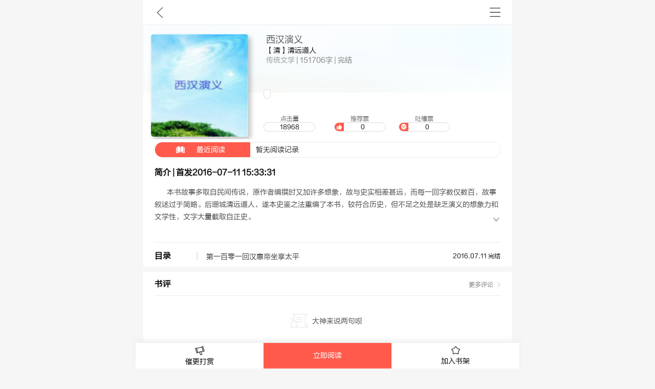

--- FILE ---
content_type: text/html; charset=utf-8
request_url: https://m.9kus.com/Book/detail/book_id/24946
body_size: 9381
content:
<!doctype html><html lang="zh-cmn-Hans"><head><title>《西汉演义》_西汉演义最新章节-【清】清远道人-九库文学网</title><meta charset="utf-8" /><meta http-equiv="Cache-Control" content="no-transform" /><meta http-equiv="Cache-Control" content="no-siteapp" /><meta name="Baiduspider" content="noarchive"><meta name="keywords" content="西汉演义,西汉演义最新章节,《西汉演义》,西汉演义首发" /><meta name="description" content="《西汉演义》是由【清】清远道人创造的传统文学，想在线阅读西汉演义最新章节，请随时关注九库文学网西汉演义正版原创首发。
" /><meta name="renderer" content="webkit"><meta name ="viewport" content ="initial-scale=1, maximum-scale=3, minimum-scale=1, user-scalable=no"><meta name="apple-mobile-web-app-title" content="九库文学"><meta name="apple-mobile-web-app-capable" content="yes" /><meta name="apple-mobile-web-app-status-bar-style" content="black-translucent" /><meta name="format-detection" content="telephone=no" /><meta http-equiv="X-UA-Compatible" content="IE=edge,chrome=1" /><meta name="baidu-site-verification" content="4a8ExyTvbS" /><meta name="wap-font-scale" content="no"><!-- seo --><meta name="robots" content="all"/><meta name="googlebot" content="all"/><meta name="baiduspider" content="all"/><meta name="applicable-device" content="mobile"><link rel="canonical" href="https://www.9kus.com/Book/detail/bookid/24946.html" /><!-- seo --><link type="text/css"  rel="stylesheet" href="https://img2.9kus.com/wap_9kus/new_wap/css/base.css?v=20250911" /><!--<link type="text/css"  rel="stylesheet" href="https://img2.9kus.com/wap_9kus/new_wap/css/wapjieri.css" />--><script src="https://img2.9kus.com/wap_9kus/new_wap/js/jquery-1.11.1.min.js" type="text/javascript"></script><script>// var _hmt = _hmt || [];
// (function() {
//   var hm = document.createElement("script");
//   hm.src = "https://hm.baidu.com/hm.js?c158910b8e1b7e2ad1b6e43238e9d898";
//   var s = document.getElementsByTagName("script")[0]; 
//   s.parentNode.insertBefore(hm, s);
// })();
</script><script>(function(){
    var bp = document.createElement('script');
    var curProtocol = window.location.protocol.split(':')[0];
    if (curProtocol === 'https') {
        bp.src = 'https://zz.bdstatic.com/linksubmit/push.js';
    }
    else {
        bp.src = 'http://push.zhanzhang.baidu.com/push.js';
    }
    var s = document.getElementsByTagName("script")[0];
    s.parentNode.insertBefore(bp, s);
})();
</script><script>// (function(){
// var src = (document.location.protocol == "http:") ? "http://js.passport.qihucdn.com/11.0.1.js?97db0c8ed16b4d95ce149aced22ca41f":"https://jspassport.ssl.qhimg.com/11.0.1.js?97db0c8ed16b4d95ce149aced22ca41f";
// document.write('<script src="' + src + '" id="sozz"><\/script>');
// })();
</script><!--头部推荐--><!--头部推荐end--><!-- seo --><meta property="og:type" content="novel"/><meta property="og:title" content="西汉演义"/><meta property="og:description" content="本书故事多取自民间传说，原作者编撰时又加许多想象，故与史实相差甚远，而每一回字数仅数百，故事叙述过于简略。后珊城清远道人，遂本史鉴之法重编了本书，较符合历史，但不足之处是缺乏演义的想象力和文学性，文字大量截取自正史。"/><meta property="og:image" content="https://img1.9kus.com/bookImages/46/24946_120_160.jpg"/><meta property="og:novel:category" content="传统文学"/><meta property="og:novel:author" content="【清】清远道人"/><meta property="og:novel:book_name" content="西汉演义"/><meta property="og:novel:read_url" content="https://m.9kus.com/Book/detail/book_id/24946"/><meta property="og:url" content="https://m.9kus.com/Book/detail/book_id/24946"/><meta property="og:novel:status" content="完结"/><meta property="og:novel:author_link" content="https://m.9kus.com/Book/detail/book_id/24946"/><meta property="og:novel:update_time" content="2016-07-11 15:33"/><meta property="og:novel:click_cnt" content="18968"/><meta property="og:novel:latest_chapter_name" content="第一百零一回汉惠帝坐享太平"/><meta property="og:novel:latest_chapter_url"
      content="https://m.9kus.com/Book/content/book_id/24946/id/242232"/><!-- seo --><link type="text/css" rel="stylesheet" href="https://img2.9kus.com/wap_9kus/new_wap2/css/style.css?v=20250911"/><script type="application/ld+json">    {
        "@context": "https://ziyuan.baidu.com/contexts/cambrian.jsonld",
        "@id": "https://m.9kus.com/Book/detail/book_id/24946",
        "appid": "1587811540300092",
        "title": "《西汉演义》_西汉演义最新章节-【清】清远道人",
        "images": [
            "https://img1.9kus.com/bookImages/46/24946_120_160.jpg"
        ],
        "pubDate": "2016-07-11T03:33:38"
    }
</script><style type="text/css">    .bookinfo .ticket_info {
        position: absolute;
        bottom: 50px;
        left: 120%;
        width: 200%;
    }


    .bookinfo .ticket_title {
        position: absolute;
        bottom: 30px;
        left: 120%;
        width: 200%;
    }

    /*.bookinfo .ticket_title  b{*/
    /*    width: 200%;*/
    /*}*/
</style></head><body><!--内容区--><div class="newwap"><div class="readhd bg  clearfix"><div class="clearfix top"><div class="container clearfix"><span class="fl left"><a href="javascript:window.history.go(-1);" class="backgo" title="九库文学">九库文学</a></span><span class="fl wh center"></span><span class="fr right"><a class="home">书架</a><!--工具栏 --><div class="moremenu"><div class="container"><a href="https://m.9kus.com/" class="m01">首页</a><a href="https://m.9kus.com/Recharge/index" class="m05">充值</a><a href="https://m.9kus.com/Book/bookList" class="m02">书库</a><a href="https://m.9kus.com/Rank/index" class="m03">排行</a><a href="https://m.9kus.com/BookCollect/bookIndex" class="m04">书架</a></div></div><!--工具栏 end--></span></div></div></div><div class="bookinfo bg clearfix"><div class="bookinfo bg clearfix"><div class="book_info clearfix"><div class="clearfix blurs"><div class="myblur"><img src="https://img1.9kus.com/bookImages/46/24946_120_160.jpg" id="blur" class="blur"/></div><!-- 2019-08-22修改 --><div class="info_left fl"><img src="https://img1.9kus.com/bookImages/46/24946_120_160.jpg"><p class="tags"><b></b></p><p class="nums"><span><a>点击量<b>18968</b></a></span><span class="nums_logo recommend"><a>推荐票<b
                                    id="add_recommend">0</b></a></span><span class="nums_logo complaints"><a>吐槽票<b id="add_egg">0</b></a></span></p></div><div class="info_right fl "><h1><a href="https://m.9kus.com/Book/detail/book_id/24946">西汉演义</a></h1><p class="au">【清】清远道人</p><p><a href="https://m.9kus.com/Rank/rankList/type_id/45">传统文学</a> |
                            151706字 |
                                                            完结</p></div></div></div></div></div><div class="bookinfo infob  bg clearfix"><div class="container clearfix"><div class="book_info clearfix"><div class="intro  "><a href="https://m.9kus.com/Book/content/book_id/24946" class="readhistry"><b>最近阅读</b>&nbsp;&nbsp;暂无阅读记录</a><h2 class="infoh2">简介 | 首发2016-07-11 15:33:31</h2><div class="con "><div class="con_con">本书故事多取自民间传说，原作者编撰时又加许多想象，故与史实相差甚远，而每一回字数仅数百，故事叙述过于简略。后珊城清远道人，遂本史鉴之法重编了本书，较符合历史，但不足之处是缺乏演义的想象力和文学性，文字大量截取自正史。</div><a href="javascript:;" class="downshow"></a></div></div><!--介绍 end--><!--目录--><div class="catalog "><h2 class="clearfix"><b onclick="goDirectory(this);" data-book_id="24946">目录</b><a
                            href="https://m.9kus.com/Book/directory/book_id/24946"
                            title="" style="width:60%;">第一百零一回汉惠帝坐享太平</a><em style="width:25%;">2016.07.11                            完结</em></h2></div><!--目录 end--></div></div></div><!--                   <div class="goodpk">--><!--                       <div class="contx">--><!--                         <b id="tpleft" class="toupiao" rel="0" data-way='0' ></b>--><!--                         <b id="tpright"  class="toupiao" rel="0" data-way='1'></b>--><!--                         <span class="loadx">--><!--                          <em class="pk">PK</em>--><!--                             <b class="pkleft cpk">%</b>--><!--                             <b class="pkright cpk">%</b>--><!--                          </span>--><!--                       </div>--><!--                       <div class="contx">--><!--                         <b>推荐</b>--><!--                         <b  class="fr rfont">鸡蛋</b>--><!--                       </div>--><!--                   </div>--><!--评论 --><div class="comment clearfix bg"><div class="container clearfix"><div class="entime clearfix"><h3>书评 <a href="https://m.9kus.com/BookComment/commentList/book_id/24946" class="fr">更多评论</a></h3></div><!--没有评论--><div class="nocomt"><i></i> 大神来说两句呗
                </div><!--没有评论 end--><!--有话要说--><div class="sayword"><a href="https://m.9kus.com/BookComment/commentList/book_id/24946"><i></i>有话要说</a></div><!--有话要说--></div></div><!--评论 end--><!--模块--><div class="model aboutbk bg clearfix"><div class="container"><h2>同好推荐 <a href="https://m.9kus.com/Rank/rankList/type_id/45" class="fr">更多</a></h2><ul class="blist clearfix"><li><a href="https://m.9kus.com/Book/detail/book_id/10135" title=""><img src="https://img1.9kus.com/bookImages/35/10135_120_160.jpg" alt=""><!--                            <h3></h3>--><p>施耐庵</p></a></li><li><a href="https://m.9kus.com/Book/detail/book_id/10137" title=""><img src="https://img1.9kus.com/bookImages/37/10137_120_160.jpg" alt=""><!--                            <h3></h3>--><p>曹雪芹</p></a></li><li><a href="https://m.9kus.com/Book/detail/book_id/10139" title=""><img src="https://img1.9kus.com/bookImages/39/10139_120_160.jpg" alt=""><!--                            <h3></h3>--><p>黄南丁氏</p></a></li></ul></div></div><!--模块 end--><div class="infobtns"><a href="https://m.9kus.com/BookReward/bookReward/book_id/24946/backurl/detail" class="fl expedite"><i></i>催更打赏</a><a href="https://m.9kus.com/Book/content/book_id/24946/id/241988" class="fl readgo">立即阅读</a><a class="fl addbook"><i></i>加入书架</a><input type="hidden" class="book_collect" value="2" name="book_collect"></div><div class="sendsay"><div class="container"><textarea class="fl atxt"></textarea><a class="fl sendx">发表</a></div></div></div><!--打赏 --><div class="mmshang"><div class="closebg"></div><div class="comts"><div class="container clearfix"><h2>Hi，</h2><ul class="goods clearfix"><li data-m="100" class="active"><h5 class="ml"></h5><h3>                            打赏券</h3></li><li data-m="500"><h5 class="ygt"></h5><h3>5张
                                                    打赏券</h3></li><li data-m="1000"><h5 class="ydlm"></h5><h3>10张
                                                    打赏券</h3></li><li data-m="5000"><h5 class="jt"></h5><h3>50张
                                                    打赏券</h3></li><li data-m="10000"><h5 class="swy"></h5><h3>100张
                                                    打赏券</h3></li><li data-m="50000"><h5 class="fcq"></h5><h3>500张
                                                    打赏券</h3></li></ul><div class="gnum clearfix"><span class="fl"><b class="addj">-</b><b class="addnum">1</b><b class="addb">+</b></span><span class="fr">消耗库币:<b class="tnum">100</b></span></div><h4><a class="dsokpay">打赏</a></h4></div></div></div><!--打赏 end--><div class="duihuanx nopiao"><div class="dhtips"><b class="close"></b><h2>温馨提示</h2><p>            亲爱的用户，您还没有获得对应的道具哦，暂时无法使用该功能。
            <br>推荐票与吐槽票获取方式如下：
            <br>1.充值后获得；
            <br>2.签到后获得；
            <br>3.第7天抽奖后获得；
            <br>对应充值获得（随机获得推荐或吐槽票）：
            <br>30元=1，50元=2，100元=5，
            <br>200元=12，300元=18，500元=30
        </p><h3>我知道了</h3></div></div><!-- 2019-08-22修改end --><div class="pushalert"><div class="success"><img src="" alt=""><h4><i></i>5</h4><p></p><div class="btn clearfix"><a class="cel">取消</a><a class="sure">确认</a></div></div></div><div class="no_num"></div><script src="https://img2.9kus.com/wap_9kus/new_wap2/js/jquery-1.11.1.min.js"></script><script src="https://img2.9kus.com/wap_9kus/new_wap2/js/newwap.js?ver=20180626"></script><script type="text/javascript">    window.addEventListener('pageshow', function(e) {
        //如果检测到页面是从“往返缓存”中读取的，刷新页面
        if (e.persisted) {
            window.location.reload();
        }
    });
    // //点击票数
    // $('.bookinfo .nums .nums_logo b').on('click',function(){
    //     var okGo = $(this).attr('data-rel');
    //     var Tnum = parseInt($(this).text());
    //     if(okGo== 'ok'){
    //         alert('您已经点过赞了!')
    //     }else{
    //         $(this).html(Tnum+1);
    //         $(this).attr('data-rel','ok');
    //     }
    // })


    user_recommend_ticket = "0";
    user_egg_ticket = "0";

    // console.log('推荐票:' + user_recommend_ticket)
    // console.log('吐槽票:' + user_egg_ticket)

    /**
     * 使用推荐票/吐槽票
     * @param ticketType {number} 票类型 1-推荐票 2-吐槽票
     * @param bookId {number} 书籍ID
     */



    $("#add_recommend").click(function () {

        var recommend_flag = false;

        if (user_recommend_ticket >= 5) {
            $(".pushalert").fadeIn("slow");
            $(".pushalert img").attr('src', "https://img2.9kus.com/wap_9kus/new_wap2/images/-s-image_good.png?v=20250911");
            $(".pushalert .success h4 i").html('推荐票*')
            $(".pushalert .success p").html('支持作者，投出您宝贵的推荐票')
            $(".pushalert .success .sure").attr('ticket_type', 1)
        } else {
            recommend_flag = true;
        }

        if (!recommend_flag) {
            return false;
        }

        var bookId = "24946";
        $.ajax({
            async: false,
            url: "https://m.9kus.com/UserRecommend/useTicket",
            data: {'ticketType': 1, 'bookId': bookId, 'num': 5},
            type: 'post',
            dataType: 'json',
            success: function (res) {
                if (res.status != 1) {
                    $(".no_num").fadeIn("slow").html('推荐票数量不足');
                    setTimeout(function () {
                        $(".no_num").fadeOut("slow")
                    }, 3000);
                } else {

                    $("#add_recommend").html(parseInt($("#add_recommend").html()) + parseInt(res.num));
                    user_recommend_ticket = user_recommend_ticket - res.num

                    $(".no_num").fadeIn("slow").html('推荐' + res.num + '张成功!');
                    setTimeout(function () {
                        $(".no_num").fadeOut("slow")
                    }, 3000);

                }
            }
        });
    })

    $("#add_egg").click(function () {

        var egg_flag = false;

        if (user_egg_ticket >= 5) {
            $(".pushalert").fadeIn("slow");
            $(".pushalert img").attr('src', "https://img2.9kus.com/wap_9kus/new_wap2/images/-s-prop_tu_two.png?v=20250911");
            $(".pushalert .success h4 i").html('吐槽票*')
            $(".pushalert .success p").html('这个作者太逗了，我要吐槽他')
            $(".pushalert .success .sure").attr('ticket_type', 2)

        } else {
            egg_flag = true;
        }

        if (!egg_flag) {
            return false;
        }


        var bookId = "24946";

        $.ajax({
            async: false,
            url: "https://m.9kus.com/UserRecommend/useTicket",
            data: {'ticketType': 2, 'bookId': bookId, 'num': 5},
            type: 'post',
            dataType: 'json',
            success: function (res) {
                if (res.status != 1) {
                    $(".no_num").fadeIn("slow").html('吐槽票数量不足');
                    setTimeout(function () {
                        $(".no_num").fadeOut("slow")
                    }, 3000);
                } else {

                    $("#add_egg").html(parseInt($("#add_egg").html()) + parseInt(res.num));
                    user_egg_ticket = user_egg_ticket - res.num
                    $(".no_num").fadeIn("slow").html('吐槽' + res.num + '张成功!');
                    setTimeout(function () {
                        $(".no_num").fadeOut("slow")
                    }, 3000);
                }
            }
        });
    })
    $('.pushalert .success .cel').on('click', function () {
        $(".pushalert").fadeOut("slow");
    })

    $('.pushalert .success .sure').on('click', function () {
        $(".pushalert").fadeOut("slow");
        var ticketType = $(this).attr('ticket_type');
        var bookId = "24946";
        $.ajax({
            async: false,
            url: "https://m.9kus.com/UserRecommend/useTicket",
            data: {'ticketType': ticketType, 'bookId': bookId, 'num': 5},
            type: 'post',
            dataType: 'json',
            success: function (res) {
                if (res.status != 1) {

                    if (ticketType == 1) {
                        $(".no_num").fadeIn("slow").html('推荐票数量不足');
                    } else if (ticketType == 2) {
                        $(".no_num").fadeIn("slow").html('吐槽票数量不足');
                    }
                    setTimeout(function () {
                        $(".no_num").fadeOut("slow")
                    }, 3000);
                } else {

                    if (ticketType == 1) {
                        user_recommend_ticket = user_recommend_ticket - res.num
                        $("#add_recommend").html(parseInt($("#add_recommend").html()) + parseInt(res.num));
                        $(".no_num").fadeIn("slow").html('推荐' + res.num + '张成功!');
                    } else if (ticketType == 2) {
                        user_egg_ticket = user_egg_ticket - res.num
                        $("#add_egg").html(parseInt($("#add_egg").html()) + parseInt(res.num));
                        $(".no_num").fadeIn("slow").html('吐槽' + res.num + '张成功!');
                    }

                    setTimeout(function () {
                        $(".no_num").fadeOut("slow")
                    }, 3000);


                }
            }
        });

    })


    //进度
    var book_recommend_ticket = "0";
    var book_egg_ticket = "0";
    if (book_recommend_ticket > 0 || book_egg_ticket > 0) {
        var WHL = Math.ceil(book_recommend_ticket / (book_recommend_ticket + book_egg_ticket));
        var WHR = 100 - WHL;
    } else {
        var WHL = 50;
        var WHR = 50;
    }
    var Pidx = 1;
    if (WHL > 50) {
        Pidx = 5;
        $('.goodpk .contx .cpk').eq(0).css({'width': (WHL + 3) + '%', 'z-index': Pidx}).html(WHL + '%');
        $('.goodpk .contx .cpk').eq(1).css({'width': WHR + '%', 'z-index': '1'}).html(WHR + '%');
    } else if (WHR > 50) {
        Pidx = 5;
        $('.goodpk .contx .cpk').eq(0).css({'width': WHL + '%', 'z-index': '1'}).html(WHL + '%');
        $('.goodpk .contx .cpk').eq(1).css({'width': (WHR + 3) + '%', 'z-index': Pidx}).html(WHR + '%');
    } else {
        $('.goodpk .contx .cpk').css({'width': '50%', 'z-index': Pidx}).html('50%');
    }

    //点击+1动画
    (function ($) {
        $.extend({
            tipsBox: function (options) {
                options = $.extend({
                    obj: null,  //jq对象，要在那个html标签上显示
                    str: "+1",  //字符串，要显示的内容;也可以传一段html，如: "<b style='font-family:Microsoft YaHei;'>+1</b>"
                    startSize: "12px",  //动画开始的文字大小
                    endSize: "30px",    //动画结束的文字大小
                    interval: 600,  //动画时间间隔
                    color: "red",    //文字颜色
                    callback: function () {
                    }    //回调函数
                }, options);
                $("body").append("<span class='num'>" + options.str + "</span>");
                var box = $(".num");
                var left = options.obj.offset().left + options.obj.width() / 2;
                var top = options.obj.offset().top - options.obj.height();
                box.css({
                    "position": "absolute",
                    "left": left + "px",
                    "top": top + "px",
                    "z-index": 9999,
                    "font-size": options.startSize,
                    "line-height": options.endSize,
                    "color": options.color
                });
                box.animate({
                    "font-size": options.endSize,
                    "opacity": "0",
                    "top": top - parseInt(options.endSize) + "px"
                }, options.interval, function () {
                    box.remove();
                    options.callback();
                });
            }
        });

    })(jQuery);
    //简介投票+1动画  没票提示
    var MYNumG = parseInt($('#tpleft').attr('rel'));
    var MYNumE = parseInt($('#tpright').attr('rel'));
    $(".toupiao").bind('click', function () {
        var Pway = $(this).attr('data-way');
        var $this = $(this);
        if (Pway == '0') {
            if (MYNumG-- <= 0) {
                console.log('没推荐票了');
                $('.nopiao').show();
                $this.unbind();
            } else {
                $.ajax({
                    url: "https://m.9kus.com/UserRecommend/useTicket",
                    type: "POST",
                    async: false,
                    cache: false,
                    data: "ticketType=1&bookId=" + "24946",
                    success: function (data) {
                        data = eval('(' + data + ')');
                        if (data.status == '1') {
                            $.tipsBox({
                                obj: $this,
                                str: "+1",
                                callback: function () {
                                    /*回调*/
                                }
                            });
                        } else {
                            $('.nopiao').show();
                        }
                    }
                });
            }
        } else {
            if (MYNumE-- <= 0) {
                $('.nopiao').show();
                console.log('没吐槽票了');
                $this.unbind();
            } else {
                $.ajax({
                    url: "https://m.9kus.com/UserRecommend/useTicket",
                    type: "POST",
                    async: false,
                    cache: false,
                    data: "ticketType=2&bookId=" + "24946",
                    success: function (data) {
                        data = eval('(' + data + ')');
                        if (data.status == '1') {
                            $.tipsBox({
                                obj: $this,
                                str: "+1",
                                callback: function () {
                                    /*回调*/
                                }
                            });
                        } else {
                            $('.nopiao').show();
                        }
                    }
                });
            }
        }
    });
    //2018-10-23关闭
    $('.nopiao .dhtips,.nopiao .dhtips h3').on('click', function () {
        $('.sendsay .atxt').val('');
        $('.duihuanx ').hide();
    });

    //关闭评论、打赏
    $('.mmcomt .closebg,.mmshang .closebg').on('click', function () {
        $('.mmcomt,.mmshang').hide();
    });

    //打赏
    $('.intro .goods').on('click', function () {
        $('.mmshang').show();
    });
    //开始打赏
    var DataNum = 100, i = 1, EndNum;
    $('.mmshang .goods li').on('click', function () {
        var Nums = parseInt($('.mmshang .addnum').text());
        $(this).addClass('active').siblings().removeClass('active');
        DataNum = $(this).attr('data-m');
        $('.gnum .tnum').html(DataNum * Nums)
    });
    //打赏数量+
    $('.mmshang .addb').on('click', function () {
        i++;
        EndNum = parseInt(DataNum) * i;
        $('.mmshang .addnum').text(i);
        $('.gnum .tnum').html(EndNum)
    });
    //打赏数量-
    $('.mmshang .addj').on('click', function () {
        i--;
        if (i <= 0) {
            i = 1;
            $('.mmshang .addnum').html(1);
        } else {
            var Jnum = DataNum * i;
            $('.mmshang .addnum').html(i);
            $('.gnum .tnum').html(Jnum);
        }
    });
    //确定打赏
    $('.mmshang .dsokpay').on('click', function () {
        var book_id = "24946";
        var book_name = "西汉演义";
        var content = '';
        switch (DataNum) {
            case 100:
                content = '赏一张小票儿，作者快更新~';
                break;
            case 500:
                content = '五张催更奉上，骑着毛驴追更新~';
                break;
            case 1000:
                content = '十票催更报道，来个飞机般的更新~';
                break;
            case 5000:
                content = '砸你五十催更票，还不速速更新~';
                break;
            case 10000:
                content = '百票出没，更新必须给力给力再给力~';
                break;
            case 50000:
                content = '火箭火箭，五百票票已到，火箭更新呈现~';
                break;
        }
        var money = DataNum * i;
        $.ajax({
            type: "POST",
            url: "https://m.9kus.com/BookReward/addBookReward",
            async: false,
            cache: false,
            data: "book_id=" + book_id + "&money=" + money + "&content=" + content + "&unit_price=" + DataNum + "&num_money=" + i + "&book_name=" + book_name,
            success: function (data) {
                data = eval('(' + data + ')');
                if (data.status == 1) {
                    var Oknum = parseInt($('.gnum .tnum').text());
                    alert('成功打赏' + Oknum + '库币');
                    $('.mmshang').hide();
                } else {
                    if (data.error == 'no_login') {
                        var backurl = "https%3A%2F%2Fm.9kus.com%2FBook%2Fdetail%2Fbook_id%2F24946";
                        var login_url = "https://m.9kus.com/User/login";
                        if (login_url.indexOf("?") > 0) {
                            login_url = login_url + '&backurl=' + backurl;
                        } else {
                            login_url = login_url + '?backurl=' + backurl;
                        }
                        window.location.href = login_url;
                    } else if (data.error == 'no_money') {
                        alert('余额不足，请先前往充值再催更');
                    } else if (data.error == 'copr_end') {
                        alert('该书籍暂时下架，敬请原谅');
                    } else {
                        alert('打赏失败，请重试');
                    }
                }
            }
        });
    });

    //简介展开
    $('.book_info .downshow').on('click', function () {
        $('.book_info .intro .con_con').toggleClass('show');
        $(' .book_info .downshow').toggleClass('downxs');
    });
    //加入书架

    $('.infobtns .addbook').on('click', function () {
        if (!($(this).hasClass('addfavok'))) {
            var collectUrl = "https://m.9kus.com/BookCollect/add_book_collect";
            var book_id = "24946";
            var book_collect = $("input[name='book_collect']").val();

            var obj = $(this);
            $.ajax({
                type: "POST",
                url: collectUrl,
                async: false,
                cache: false,
                data: "book_id=" + book_id + "&book_collect=" + book_collect,
                success: function (data) {

                    data = eval('(' + data + ')');
                    if (data.status == 1) {
                        obj.addClass('addfavok').html('<i></i>撤出书架');
                        obj.attr('collect_id', data.collect_id);
                        $(".book_collect").val('1');
                    } else {
                        if (data.error == 'not_login') {
                            var backurl = "https%3A%2F%2Fm.9kus.com%2FBook%2Fdetail%2Fbook_id%2F24946";
                            var login_url = "https://m.9kus.com/User/login";
                            if (login_url.indexOf("?") > 0) {
                                login_url = login_url + '&backurl=' + backurl;
                            } else {
                                login_url = login_url + '?backurl=' + backurl;
                            }
                            window.location.href = login_url;
                        }
                    }
                }
            });
        } else {

            //撤出书架
            var obj = $(this);
            var delcollectUrl = "https://m.9kus.com/BookCollect/del_book_collect";
            var collect_id = $(this).attr('collect_id');

            $.ajax({
                url: delcollectUrl,
                type: "POST",
                async: false,
                cache: false,
                data: "collect_id=" + collect_id,
                success: function (data) {

                    data = eval('(' + data + ')');

                    if (data.status == '1') {
                        obj.removeClass('addfavok').html('<i></i>加入书架');
                        $(".book_collect").val('2');

                    } else {
                        alert('撤出失败')
                    }
                }
            });
        }
    });
    //点赞
    var Num, Isok = 'ok';
    $('.good').on('click', function () {
        var Obj = $(this);
        var okGo = Obj.attr('data-rel');
        var Tnum = parseInt(Obj.text());
        if (okGo == 'ok') {
            alert('您已经点过赞了!')
        } else {
            var comment_uid = Obj.attr('data-uid');
            var cid = Obj.attr('data-cid');
            var book_id = "24946";
            var commentUrl = "https://m.9kus.com/BookComment/setUserHandle";
            $.ajax({
                type: 'POST',
                url: commentUrl,
                async: false,
                cache: false,
                data: "comment_uid=" + comment_uid + "&book_id=" + book_id + "&cid=" + cid + "&tags_Htype=1",
                success: function (data) {
                    data = eval('(' + data + ')');
                    if (data.status == '1') {
                        Obj.addClass('goodb');
                        Obj.html(Tnum + 1);
                        Obj.attr('data-rel', 'ok');
                    } else {
                        if (data.error == 'no_login') {
                            var backurl = "https%3A%2F%2Fm.9kus.com%2FBook%2Fdetail%2Fbook_id%2F24946";
                            var login_url = "https://m.9kus.com/User/login";
                            if (login_url.indexOf("?") > 0) {
                                login_url = login_url + '&backurl=' + backurl;
                            } else {
                                login_url = login_url + '?backurl=' + backurl;
                            }
                            window.location.href = login_url;
                        } else {
                            alert('您已经点过赞了！');
                        }
                    }
                },
            });
        }
    });
    // //督促更新
    //  $('.infobtns .expedite').on('click',function(){
    //        $('.mmshang').show();
    //   });
    //打开评论  （2019/10/18修改，迭代三期跳页面评论）
    // $('.sayword,.infobtns .expedite').on('click', function () {
    //     $('.sendsay').stop().animate({
    //         'bottom': '0'
    //     }, 300);
    //     $('.infobtns').stop().animate({
    //         'bottom': '-5rem'
    //     }, 300);
    // })


    //发布评论
    $('.sendsay .sendx').on('click', function () {
        var xtxVal = $('.sendsay .atxt').val().trim();
        if (xtxVal < 2) {
            alert('请输入大于2个字符的内容')
        } else {
            var book_id = "24946";
            var pid = '0';
            $.ajax({
                url: "https://m.9kus.com/BookComment/addComment",
                type: 'POST',
                async: false,
                cache: false,
                data: 'book_id=' + book_id + '&pid=' + pid + '&content=' + xtxVal,
                success: function (data) {
                    data = eval('(' + data + ')');
                    if (data.status == 1) {
                        alert('评论成功');
                        window.location.reload();
                    } else {
                        if (data.error == 'no_login') {
                            window.location.href = "https://m.9kus.com/User/login";
                        } else {
                            alert('评论失败');
                        }
                    }
                },
            });
        }
    });

    function goDirectory(obj) {
        // var book_id = $(obj).attr('data-book_id');
        var url = "https://m.9kus.com/Book/directory/book_id/24946";
        window.location.href = url;
    }

</script></body></html>